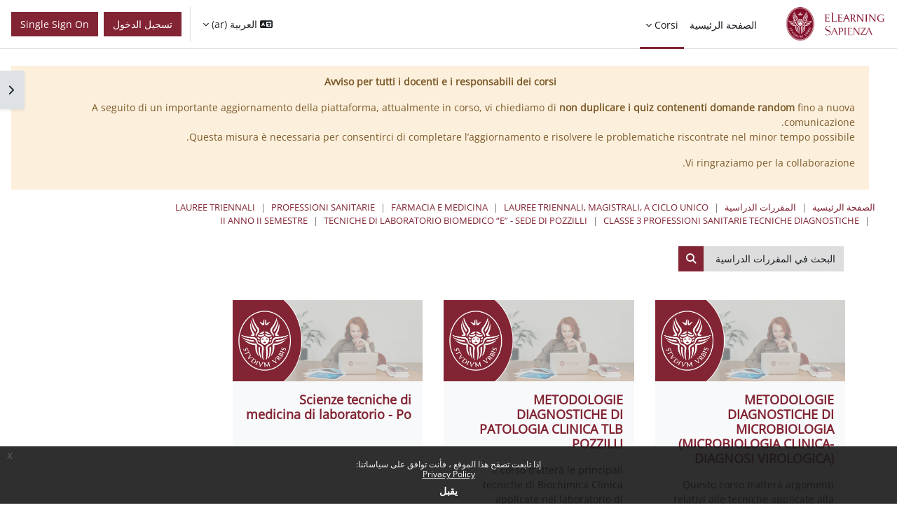

--- FILE ---
content_type: text/html; charset=utf-8
request_url: https://elearning.uniroma1.it/course/index.php?categoryid=537&lang=ar
body_size: 12546
content:
<!DOCTYPE html>

<html  dir="rtl" lang="ar" xml:lang="ar">
<head>


    <title>Moodle Sapienza: كل المقررات الدراسية | Moodle Sapienza</title>
    <link rel="icon" type="image/png" sizes="144x144" href="https://elearning.uniroma1.it/pluginfile.php/1/theme_continuum/allfavicon/1639385753/android-icon-144x144.png">
    <link rel="icon" type="image/png" sizes="192x192" href="https://elearning.uniroma1.it/pluginfile.php/1/theme_continuum/allfavicon/1639385753/android-icon-192x192.png">
    <link rel="icon" type="image/png" sizes="36x36" href="https://elearning.uniroma1.it/pluginfile.php/1/theme_continuum/allfavicon/1639385753/android-icon-36x36.png">
    <link rel="icon" type="image/png" sizes="48x48" href="https://elearning.uniroma1.it/pluginfile.php/1/theme_continuum/allfavicon/1639385753/android-icon-48x48.png">
    <link rel="icon" type="image/png" sizes="72x72" href="https://elearning.uniroma1.it/pluginfile.php/1/theme_continuum/allfavicon/1639385753/android-icon-72x72.png">
    <link rel="icon" type="image/png" sizes="96x96" href="https://elearning.uniroma1.it/pluginfile.php/1/theme_continuum/allfavicon/1639385753/android-icon-96x96.png">
    <link rel="apple-touch-icon"  href="https://elearning.uniroma1.it/pluginfile.php/1/theme_continuum/allfavicon/1639385754/apple-icon-114x114.png">
    <link rel="apple-touch-icon"  href="https://elearning.uniroma1.it/pluginfile.php/1/theme_continuum/allfavicon/1639385754/apple-icon-120x120.png">
    <link rel="apple-touch-icon"  href="https://elearning.uniroma1.it/pluginfile.php/1/theme_continuum/allfavicon/1639385754/apple-icon-144x144.png">
    <link rel="apple-touch-icon"  href="https://elearning.uniroma1.it/pluginfile.php/1/theme_continuum/allfavicon/1639385754/apple-icon-152x152.png">
    <link rel="apple-touch-icon"  href="https://elearning.uniroma1.it/pluginfile.php/1/theme_continuum/allfavicon/1639385754/apple-icon-180x180.png">
    <link rel="apple-touch-icon"  href="https://elearning.uniroma1.it/pluginfile.php/1/theme_continuum/allfavicon/1639385754/apple-icon-57x57.png">
    <link rel="apple-touch-icon"  href="https://elearning.uniroma1.it/pluginfile.php/1/theme_continuum/allfavicon/1639385754/apple-icon-60x60.png">
    <link rel="apple-touch-icon"  href="https://elearning.uniroma1.it/pluginfile.php/1/theme_continuum/allfavicon/1639385754/apple-icon-72x72.png">
    <link rel="apple-touch-icon"  href="https://elearning.uniroma1.it/pluginfile.php/1/theme_continuum/allfavicon/1639385754/apple-icon-76x76.png">
    <link rel="apple-touch-icon"  href="https://elearning.uniroma1.it/pluginfile.php/1/theme_continuum/allfavicon/1639385754/apple-icon-precomposed.png">
    <link rel="apple-touch-icon"  href="https://elearning.uniroma1.it/pluginfile.php/1/theme_continuum/allfavicon/1639385754/apple-icon.png">
    <link rel="shortcut icon" href="https://elearning.uniroma1.it/pluginfile.php/1/theme_continuum/allfavicon/1639385754/favicon.ico" />
    <meta name="msapplication-TileImage" content="https://elearning.uniroma1.it/pluginfile.php/1/theme_continuum/allfavicon/1639385754/ms-icon-144x144.png">
    <meta name="msapplication-TileImage" content="https://elearning.uniroma1.it/pluginfile.php/1/theme_continuum/allfavicon/1639385754/ms-icon-150x150.png">
    <meta name="msapplication-TileImage" content="https://elearning.uniroma1.it/pluginfile.php/1/theme_continuum/allfavicon/1639385754/ms-icon-310x310.png">
    <meta name="msapplication-TileImage" content="https://elearning.uniroma1.it/pluginfile.php/1/theme_continuum/allfavicon/1639385754/ms-icon-70x70.png">
    <meta name="msapplication-TileColor" content="#ffffff">
    <meta name="theme-color" content="#ffffff">
    <link rel="preconnect" href="https://fonts.gstatic.com">
     <style>
     </style>

    

    <meta http-equiv="Content-Type" content="text/html; charset=utf-8" />
<meta name="keywords" content="Moodle Sapienza: كل المقررات الدراسية | Moodle Sapienza" />
<link rel="stylesheet" type="text/css" href="https://elearning.uniroma1.it/theme/yui_combo.php?rollup/3.18.1/yui-moodlesimple-min.css" /><script id="firstthemesheet" type="text/css">/** Required in order to fix style inclusion problems in IE with YUI **/</script><link rel="stylesheet" type="text/css" href="https://elearning.uniroma1.it/theme/styles.php/continuum/1768317461_1768185627/all-rtl" />
<script>
//<![CDATA[
var M = {}; M.yui = {};
M.pageloadstarttime = new Date();
M.cfg = {"wwwroot":"https:\/\/elearning.uniroma1.it","apibase":"https:\/\/elearning.uniroma1.it\/r.php\/api","homeurl":{},"sesskey":"a0pByHw4it","sessiontimeout":"7200","sessiontimeoutwarning":1200,"themerev":"1768317461","slasharguments":1,"theme":"continuum","iconsystemmodule":"core\/icon_system_fontawesome","jsrev":"1768185177","admin":"admin","svgicons":true,"usertimezone":"\u0623\u0648\u0631\u0628\u0627 \/ \u0631\u0648\u0645\u0627","language":"ar","courseId":1,"courseContextId":2,"contextid":28340,"contextInstanceId":537,"langrev":1768878435,"templaterev":"1768185177","siteId":1,"userId":0};var yui1ConfigFn = function(me) {if(/-skin|reset|fonts|grids|base/.test(me.name)){me.type='css';me.path=me.path.replace(/\.js/,'.css');me.path=me.path.replace(/\/yui2-skin/,'/assets/skins/sam/yui2-skin')}};
var yui2ConfigFn = function(me) {var parts=me.name.replace(/^moodle-/,'').split('-'),component=parts.shift(),module=parts[0],min='-min';if(/-(skin|core)$/.test(me.name)){parts.pop();me.type='css';min=''}
if(module){var filename=parts.join('-');me.path=component+'/'+module+'/'+filename+min+'.'+me.type}else{me.path=component+'/'+component+'.'+me.type}};
YUI_config = {"debug":false,"base":"https:\/\/elearning.uniroma1.it\/lib\/yuilib\/3.18.1\/","comboBase":"https:\/\/elearning.uniroma1.it\/theme\/yui_combo.php?","combine":true,"filter":null,"insertBefore":"firstthemesheet","groups":{"yui2":{"base":"https:\/\/elearning.uniroma1.it\/lib\/yuilib\/2in3\/2.9.0\/build\/","comboBase":"https:\/\/elearning.uniroma1.it\/theme\/yui_combo.php?","combine":true,"ext":false,"root":"2in3\/2.9.0\/build\/","patterns":{"yui2-":{"group":"yui2","configFn":yui1ConfigFn}}},"moodle":{"name":"moodle","base":"https:\/\/elearning.uniroma1.it\/theme\/yui_combo.php?m\/1768185177\/","combine":true,"comboBase":"https:\/\/elearning.uniroma1.it\/theme\/yui_combo.php?","ext":false,"root":"m\/1768185177\/","patterns":{"moodle-":{"group":"moodle","configFn":yui2ConfigFn}},"filter":null,"modules":{"moodle-core-chooserdialogue":{"requires":["base","panel","moodle-core-notification"]},"moodle-core-actionmenu":{"requires":["base","event","node-event-simulate"]},"moodle-core-maintenancemodetimer":{"requires":["base","node"]},"moodle-core-dragdrop":{"requires":["base","node","io","dom","dd","event-key","event-focus","moodle-core-notification"]},"moodle-core-lockscroll":{"requires":["plugin","base-build"]},"moodle-core-event":{"requires":["event-custom"]},"moodle-core-handlebars":{"condition":{"trigger":"handlebars","when":"after"}},"moodle-core-blocks":{"requires":["base","node","io","dom","dd","dd-scroll","moodle-core-dragdrop","moodle-core-notification"]},"moodle-core-notification":{"requires":["moodle-core-notification-dialogue","moodle-core-notification-alert","moodle-core-notification-confirm","moodle-core-notification-exception","moodle-core-notification-ajaxexception"]},"moodle-core-notification-dialogue":{"requires":["base","node","panel","escape","event-key","dd-plugin","moodle-core-widget-focusafterclose","moodle-core-lockscroll"]},"moodle-core-notification-alert":{"requires":["moodle-core-notification-dialogue"]},"moodle-core-notification-confirm":{"requires":["moodle-core-notification-dialogue"]},"moodle-core-notification-exception":{"requires":["moodle-core-notification-dialogue"]},"moodle-core-notification-ajaxexception":{"requires":["moodle-core-notification-dialogue"]},"moodle-core_availability-form":{"requires":["base","node","event","event-delegate","panel","moodle-core-notification-dialogue","json"]},"moodle-course-util":{"requires":["node"],"use":["moodle-course-util-base"],"submodules":{"moodle-course-util-base":{},"moodle-course-util-section":{"requires":["node","moodle-course-util-base"]},"moodle-course-util-cm":{"requires":["node","moodle-course-util-base"]}}},"moodle-course-management":{"requires":["base","node","io-base","moodle-core-notification-exception","json-parse","dd-constrain","dd-proxy","dd-drop","dd-delegate","node-event-delegate"]},"moodle-course-dragdrop":{"requires":["base","node","io","dom","dd","dd-scroll","moodle-core-dragdrop","moodle-core-notification","moodle-course-coursebase","moodle-course-util"]},"moodle-course-categoryexpander":{"requires":["node","event-key"]},"moodle-form-shortforms":{"requires":["node","base","selector-css3","moodle-core-event"]},"moodle-form-dateselector":{"requires":["base","node","overlay","calendar"]},"moodle-question-chooser":{"requires":["moodle-core-chooserdialogue"]},"moodle-question-searchform":{"requires":["base","node"]},"moodle-availability_completion-form":{"requires":["base","node","event","moodle-core_availability-form"]},"moodle-availability_date-form":{"requires":["base","node","event","io","moodle-core_availability-form"]},"moodle-availability_grade-form":{"requires":["base","node","event","moodle-core_availability-form"]},"moodle-availability_group-form":{"requires":["base","node","event","moodle-core_availability-form"]},"moodle-availability_grouping-form":{"requires":["base","node","event","moodle-core_availability-form"]},"moodle-availability_profile-form":{"requires":["base","node","event","moodle-core_availability-form"]},"moodle-mod_assign-history":{"requires":["node","transition"]},"moodle-mod_attendance-groupfilter":{"requires":["base","node"]},"moodle-mod_quiz-util":{"requires":["node","moodle-core-actionmenu"],"use":["moodle-mod_quiz-util-base"],"submodules":{"moodle-mod_quiz-util-base":{},"moodle-mod_quiz-util-slot":{"requires":["node","moodle-mod_quiz-util-base"]},"moodle-mod_quiz-util-page":{"requires":["node","moodle-mod_quiz-util-base"]}}},"moodle-mod_quiz-questionchooser":{"requires":["moodle-core-chooserdialogue","moodle-mod_quiz-util","querystring-parse"]},"moodle-mod_quiz-autosave":{"requires":["base","node","event","event-valuechange","node-event-delegate","io-form","datatype-date-format"]},"moodle-mod_quiz-modform":{"requires":["base","node","event"]},"moodle-mod_quiz-dragdrop":{"requires":["base","node","io","dom","dd","dd-scroll","moodle-core-dragdrop","moodle-core-notification","moodle-mod_quiz-quizbase","moodle-mod_quiz-util-base","moodle-mod_quiz-util-page","moodle-mod_quiz-util-slot","moodle-course-util"]},"moodle-mod_quiz-toolboxes":{"requires":["base","node","event","event-key","io","moodle-mod_quiz-quizbase","moodle-mod_quiz-util-slot","moodle-core-notification-ajaxexception"]},"moodle-mod_quiz-quizbase":{"requires":["base","node"]},"moodle-message_airnotifier-toolboxes":{"requires":["base","node","io"]},"moodle-editor_atto-rangy":{"requires":[]},"moodle-editor_atto-editor":{"requires":["node","transition","io","overlay","escape","event","event-simulate","event-custom","node-event-html5","node-event-simulate","yui-throttle","moodle-core-notification-dialogue","moodle-editor_atto-rangy","handlebars","timers","querystring-stringify"]},"moodle-editor_atto-plugin":{"requires":["node","base","escape","event","event-outside","handlebars","event-custom","timers","moodle-editor_atto-menu"]},"moodle-editor_atto-menu":{"requires":["moodle-core-notification-dialogue","node","event","event-custom"]},"moodle-report_eventlist-eventfilter":{"requires":["base","event","node","node-event-delegate","datatable","autocomplete","autocomplete-filters"]},"moodle-report_loglive-fetchlogs":{"requires":["base","event","node","io","node-event-delegate"]},"moodle-gradereport_history-userselector":{"requires":["escape","event-delegate","event-key","handlebars","io-base","json-parse","moodle-core-notification-dialogue"]},"moodle-qbank_editquestion-chooser":{"requires":["moodle-core-chooserdialogue"]},"moodle-tool_lp-dragdrop-reorder":{"requires":["moodle-core-dragdrop"]},"moodle-assignfeedback_editpdf-editor":{"requires":["base","event","node","io","graphics","json","event-move","event-resize","transition","querystring-stringify-simple","moodle-core-notification-dialog","moodle-core-notification-alert","moodle-core-notification-warning","moodle-core-notification-exception","moodle-core-notification-ajaxexception"]},"moodle-atto_accessibilitychecker-button":{"requires":["color-base","moodle-editor_atto-plugin"]},"moodle-atto_accessibilityhelper-button":{"requires":["moodle-editor_atto-plugin"]},"moodle-atto_align-button":{"requires":["moodle-editor_atto-plugin"]},"moodle-atto_bold-button":{"requires":["moodle-editor_atto-plugin"]},"moodle-atto_charmap-button":{"requires":["moodle-editor_atto-plugin"]},"moodle-atto_clear-button":{"requires":["moodle-editor_atto-plugin"]},"moodle-atto_collapse-button":{"requires":["moodle-editor_atto-plugin"]},"moodle-atto_emojipicker-button":{"requires":["moodle-editor_atto-plugin"]},"moodle-atto_emoticon-button":{"requires":["moodle-editor_atto-plugin"]},"moodle-atto_equation-button":{"requires":["moodle-editor_atto-plugin","moodle-core-event","io","event-valuechange","tabview","array-extras"]},"moodle-atto_h5p-button":{"requires":["moodle-editor_atto-plugin"]},"moodle-atto_html-codemirror":{"requires":["moodle-atto_html-codemirror-skin"]},"moodle-atto_html-beautify":{},"moodle-atto_html-button":{"requires":["promise","moodle-editor_atto-plugin","moodle-atto_html-beautify","moodle-atto_html-codemirror","event-valuechange"]},"moodle-atto_image-button":{"requires":["moodle-editor_atto-plugin"]},"moodle-atto_indent-button":{"requires":["moodle-editor_atto-plugin"]},"moodle-atto_italic-button":{"requires":["moodle-editor_atto-plugin"]},"moodle-atto_link-button":{"requires":["moodle-editor_atto-plugin"]},"moodle-atto_managefiles-usedfiles":{"requires":["node","escape"]},"moodle-atto_managefiles-button":{"requires":["moodle-editor_atto-plugin"]},"moodle-atto_media-button":{"requires":["moodle-editor_atto-plugin","moodle-form-shortforms"]},"moodle-atto_noautolink-button":{"requires":["moodle-editor_atto-plugin"]},"moodle-atto_orderedlist-button":{"requires":["moodle-editor_atto-plugin"]},"moodle-atto_recordrtc-button":{"requires":["moodle-editor_atto-plugin","moodle-atto_recordrtc-recording"]},"moodle-atto_recordrtc-recording":{"requires":["moodle-atto_recordrtc-button"]},"moodle-atto_rtl-button":{"requires":["moodle-editor_atto-plugin"]},"moodle-atto_strike-button":{"requires":["moodle-editor_atto-plugin"]},"moodle-atto_subscript-button":{"requires":["moodle-editor_atto-plugin"]},"moodle-atto_superscript-button":{"requires":["moodle-editor_atto-plugin"]},"moodle-atto_table-button":{"requires":["moodle-editor_atto-plugin","moodle-editor_atto-menu","event","event-valuechange"]},"moodle-atto_title-button":{"requires":["moodle-editor_atto-plugin"]},"moodle-atto_underline-button":{"requires":["moodle-editor_atto-plugin"]},"moodle-atto_undo-button":{"requires":["moodle-editor_atto-plugin"]},"moodle-atto_unorderedlist-button":{"requires":["moodle-editor_atto-plugin"]}}},"gallery":{"name":"gallery","base":"https:\/\/elearning.uniroma1.it\/lib\/yuilib\/gallery\/","combine":true,"comboBase":"https:\/\/elearning.uniroma1.it\/theme\/yui_combo.php?","ext":false,"root":"gallery\/1768185177\/","patterns":{"gallery-":{"group":"gallery"}}}},"modules":{"core_filepicker":{"name":"core_filepicker","fullpath":"https:\/\/elearning.uniroma1.it\/lib\/javascript.php\/1768185177\/repository\/filepicker.js","requires":["base","node","node-event-simulate","json","async-queue","io-base","io-upload-iframe","io-form","yui2-treeview","panel","cookie","datatable","datatable-sort","resize-plugin","dd-plugin","escape","moodle-core_filepicker","moodle-core-notification-dialogue"]},"core_comment":{"name":"core_comment","fullpath":"https:\/\/elearning.uniroma1.it\/lib\/javascript.php\/1768185177\/comment\/comment.js","requires":["base","io-base","node","json","yui2-animation","overlay","escape"]}},"logInclude":[],"logExclude":[],"logLevel":null};
M.yui.loader = {modules: {}};

//]]>
</script>
<meta name="robots" content="index,follow"/>

 <style>
.eupopup-container a {
    color: #FFF !important;
}
footer a {
    color: #FFF !important;
}
.policy_buttons .btn-primary, .policy_buttons .btn-primary:hover, .policy_buttons input[type="submit"]:hover{
    color: #FFF !important;
}

#istruzioni_login_homepage{display:none;}
body.notloggedin div#istruzioni_login_homepage{display:block;}

a.blue_link{color: rgb(125, 159, 211)!important;}

</style>
    <script>
    (function() {
        if (!('serviceWorker' in navigator)) {
            return;
        }
        var root = (window.M && M.cfg && M.cfg.wwwroot) || window.location.origin || '';
        var scope = root.endsWith('/') ? root : root + '/';
        navigator.serviceWorker.getRegistrations().then(function(registrations) {
            registrations.forEach(function(reg) {
                if (!reg.scope || reg.scope.indexOf(scope) === 0) {
                    reg.unregister();
                }
            });
        }).catch(function() {
            if (navigator.serviceWorker.getRegistration) {
                navigator.serviceWorker.getRegistration().then(function(reg) {
                    if (reg && reg.unregister) {
                        reg.unregister();
                    }
                }).catch(function() {});
            }
        });
        if (window.caches && typeof window.caches.keys === 'function') {
            window.caches.keys().then(function(keys) {
                keys.filter(function(name) {
                    return name === 'continuum-pwa' || name.indexOf('app_') === 0;
                }).forEach(function(name) {
                    window.caches.delete(name).catch(function() {});
                });
            }).catch(function() {});
        }
    })();
    </script>
    <meta name="viewport" content="width=device-width, initial-scale=1.0">
</head>

<body  id="page-course-index-category" class="format-site limitedwidth  path-course path-course-index chrome dir-rtl lang-ar yui-skin-sam yui3-skin-sam elearning-uniroma1-it pagelayout-coursecategory course-1 context-28340 category-537 category-533 category-348 category-55 category-54 category-5 category-823 notloggedin theme uses-drawers continuum advancedcontinuum continuum_guest  childcategry themeskin-m40 role_no guest  ontopslide ">
<div class="toast-wrapper mx-auto py-0 fixed-top" role="status" aria-live="polite"></div>
<div id="page-wrapper" class="d-print-block">

    <div>
    <a class="sr-only sr-only-focusable" href="#maincontent">تخطى إلى المحتوى الرئيسي</a>
</div><script src="https://elearning.uniroma1.it/lib/javascript.php/1768185177/lib/polyfills/polyfill.js"></script>
<script src="https://elearning.uniroma1.it/theme/yui_combo.php?rollup/3.18.1/yui-moodlesimple-min.js"></script><script src="https://elearning.uniroma1.it/lib/javascript.php/1768185177/lib/javascript-static.js"></script>
<script>
//<![CDATA[
document.body.className += ' jsenabled';
//]]>
</script>

<div class="eupopup eupopup-container eupopup-container-block eupopup-container-bottom eupopup-block eupopup-style-compact" role="dialog" aria-label="السياسات">
    </div>
    <div class="eupopup-markup d-none">
        <div class="eupopup-head"></div>
        <div class="eupopup-body">
            إذا تابعت تصفح هذا الموقع ، فأنت توافق على سياساتنا:
            <ul>
                    <li>
                        <a href="https://elearning.uniroma1.it/admin/tool/policy/view.php?versionid=4&amp;returnurl=https%3A%2F%2Felearning.uniroma1.it%2Fcourse%2Findex.php%3Fcategoryid%3D537" data-action="view-guest" data-versionid="4" data-behalfid="1">
                            Privacy Policy
                        </a>
                    </li>
            </ul>
        </div>
        <div class="eupopup-buttons">
            <a href="#" class="eupopup-button eupopup-button_1">يقبل</a>
        </div>
        <div class="clearfix"></div>
        <a href="#" class="eupopup-closebutton">x</a>
    </div>

        


    <div id="mttopheader" class="bg-white text-dark">
    <nav class="navbar  bg-white text-dark  fixed-top navbar-light bg-white navbar-expand" aria-label="التنقل في الموقع">
    
        <button class="navbar-toggler aabtn d-block d-md-none p-1 m-1 border-0" data-toggler="drawers" data-action="toggle" data-target="theme_boost-drawers-primary">
            <span class="fa fa-bars fa-2x"></span>
            <span class="sr-only">واجهة جانبية</span>
        </button>
    
            <a href="https://elearning.uniroma1.it" class="navbar-brand aabtnhas-logo">
    
                    
                    <span class="logo mobilelogo   d-inline d-sm-none ">
                        <img class="mainlogosize" width=" 303 " height=" 99 " src=" https://elearning.uniroma1.it/pluginfile.php/1/theme_continuum/mobilelogo/1639385645/ML_sinistra_202EC.jpg " alt="Moodle Sapienza">
                    </span>
    
                    <span class="logo   d-none d-sm-block  ">
    
    
                        <img class="mainlogosize" width="2720" height="1130" src="https://elearning.uniroma1.it/pluginfile.php/1/core_admin/logocompact/0/1749022930/logo%20Sapienza%20ELEARNING%20dal%20settore%20comunicazione2_.png" alt="Moodle Sapienza">
    
    
                    </span>
                <h1 class="d-none" aria-hidden="true">Moodle Sapienza</h1>
            </a>
    
        <ul class="navbar-nav d-none d-md-flex mr-3 tenantswitch">
            
        </ul>
        
            <div class="primary-navigation">
                <nav class="moremenu navigation">
                    <ul id="moremenu-6970ad0e2e994-navbar-nav" role="menubar" class="nav more-nav navbar-nav">
                                <li data-key="home" class="nav-item" role="none" data-forceintomoremenu="false">
                                            <a role="menuitem" class="nav-link  "
                                                href="https://elearning.uniroma1.it/"
                                                
                                                
                                                data-disableactive="true"
                                                tabindex="-1"
                                            >
                                                الصفحة الرئيسية
                                            </a>
                                </li>
                                <li class="dropdown nav-item" role="none" data-forceintomoremenu="false">
                                    <a class="dropdown-toggle nav-link active " id="drop-down-6970ad0e2e78b" role="menuitem" data-toggle="dropdown"
                                        aria-haspopup="true" aria-expanded="false" href="#" aria-controls="drop-down-menu-6970ad0e2e78b"
                                        
                                        aria-current="true"
                                        
                                    >
                                        Corsi
                                    </a>
                                    <div class="dropdown-menu" role="menu" id="drop-down-menu-6970ad0e2e78b" aria-labelledby="drop-down-6970ad0e2e78b">
                                                    <a class="dropdown-item" role="menuitem" href="https://elearning.uniroma1.it/my/"  data-disableactive="true" tabindex="-1"
                                                        
                                                    >
                                                        I miei corsi
                                                    </a>
                                                <div class="dropdown-divider"></div>
                                                    <a class="dropdown-item" role="menuitem" href="https://elearning.uniroma1.it/course/index.php" aria-current="true" data-disableactive="true" tabindex="-1"
                                                        
                                                    >
                                                        Categorie Corsi
                                                    </a>
                                                <div class="dropdown-divider"></div>
                                                    <a class="dropdown-item" role="menuitem" href="https://elearning.uniroma1.it/course/search.php"  data-disableactive="true" tabindex="-1"
                                                        
                                                    >
                                                        Cerca
                                                    </a>
                                                <div class="dropdown-divider"></div>
                                                    <a class="dropdown-item" role="menuitem" href="https://sway.office.com/hzaBpN8gbAn82yoX?ref=Link"  data-disableactive="true" tabindex="-1"
                                                        
                                                    >
                                                        Informazioni utili
                                                    </a>
                                    </div>
                                </li>
                        <li role="none" class="nav-item dropdown dropdownmoremenu d-none" data-region="morebutton">
                            <a class="dropdown-toggle nav-link " href="#" id="moremenu-dropdown-6970ad0e2e994" role="menuitem" data-toggle="dropdown" aria-haspopup="true" aria-expanded="false" tabindex="-1">
                                المزيد
                            </a>
                            <ul class="dropdown-menu dropdown-menu-left" data-region="moredropdown" aria-labelledby="moremenu-dropdown-6970ad0e2e994" role="menu">
                            </ul>
                        </li>
                    </ul>
                </nav>
            </div>
    
        <ul class="navbar-nav d-none d-md-flex my-1 px-1">
            <!-- page_heading_menu -->
            
        </ul>
    
        <div id="usernavigation" class="navbar-nav ml-auto">
                <div class="langmenu">
                    <div class="dropdown show">
                        <a href="#" role="button" id="lang-menu-toggle" data-toggle="dropdown" aria-label="اللغة" aria-haspopup="true" aria-controls="lang-action-menu" class="btn dropdown-toggle">
                            <i class="icon fa fa-language fa-fw me-1" aria-hidden="true"></i>
                            <span class="langbutton">
                                العربية ‎(ar)‎
                            </span>
                            <b class="caret"></b>
                        </a>
                        <div role="menu" aria-labelledby="lang-menu-toggle" id="lang-action-menu" class="dropdown-menu dropdown-menu-right">
                                    <a href="https://elearning.uniroma1.it/course/index.php?categoryid=537&amp;lang=de" class="dropdown-item ps-5" role="menuitem" 
                                            lang="de" >
                                        Deutsch ‎(de)‎
                                    </a>
                                    <a href="https://elearning.uniroma1.it/course/index.php?categoryid=537&amp;lang=en" class="dropdown-item ps-5" role="menuitem" 
                                            lang="en" >
                                        English ‎(en)‎
                                    </a>
                                    <a href="https://elearning.uniroma1.it/course/index.php?categoryid=537&amp;lang=es" class="dropdown-item ps-5" role="menuitem" 
                                            lang="es" >
                                        Español - Internacional ‎(es)‎
                                    </a>
                                    <a href="https://elearning.uniroma1.it/course/index.php?categoryid=537&amp;lang=it" class="dropdown-item ps-5" role="menuitem" 
                                            lang="it" >
                                        Italiano ‎(it)‎
                                    </a>
                                    <a href="#" class="dropdown-item ps-5" role="menuitem" aria-current="true"
                                            >
                                        العربية ‎(ar)‎
                                    </a>
                        </div>
                    </div>
                </div>
                <div class="divider border-left h-75 align-self-center mx-1"></div>
            
            
    
    
            
    
    
            <div class="d-flex align-items-stretch usermenu-container" data-region="usermenu">
                    <div class="usermenu">
                            <span class="login ps-2">
                                    <a class="btn btn-primary" href="https://elearning.uniroma1.it/login/index.php">تسجيل الدخول</a>
                            </span>
                    </div>
            </div>
            
              <div class="d-flex align-items-stretch usermenu-container loginmtsalm" data-region="usermenu"><div class="usermenu">
                            <span class="login ps-2">
                                   <a class="btn btn-primary" href="/auth/mtsaml/">Single Sign On</a>
                            </span>
                    </div></div>
            
            
        </div>
    </nav>
    </div>

<div  class="drawer drawer-left drawer-primary d-print-none not-initialized" data-region="fixed-drawer" id="theme_boost-drawers-primary" data-preference="" data-state="show-drawer-primary" data-forceopen="0" data-close-on-resize="1">
    <div class="drawerheader">
        <button
            class="btn drawertoggle icon-no-margin hidden"
            data-toggler="drawers"
            data-action="closedrawer"
            data-target="theme_boost-drawers-primary"
            data-toggle="tooltip"
            data-placement="right"
            title="إغلاق الدُرج"
        >
            <i class="icon fa fa-xmark fa-fw " aria-hidden="true" ></i>
        </button>
                <a
            href="https://elearning.uniroma1.it/"
            title="Moodle Sapienza"
            data-region="site-home-link"
            class="aabtn text-reset d-flex align-items-center py-1 h-100"
        >
                <img src="https://elearning.uniroma1.it/pluginfile.php/1/core_admin/logocompact/300x300/1768317461/logo%20Sapienza%20ELEARNING%20dal%20settore%20comunicazione2_.png" class="logo py-1 h-100" alt="Moodle Sapienza">
        </a>

        <div class="drawerheadercontent hidden">
            
        </div>
    </div>
    <div class="drawercontent drag-container" data-usertour="scroller">
                <div class="list-group">
                <a href="https://elearning.uniroma1.it/" class="list-group-item list-group-item-action  " >
                    الصفحة الرئيسية
                </a>
                <a id="drop-down-1" href="#" class="list-group-item list-group-item-action icons-collapse-expand d-flex" data-toggle="collapse" data-target="#drop-down-menu-1" aria-expanded="true" aria-controls="drop-down-menu-1">
                    Corsi
                    <span class="ms-auto expanded-icon icon-no-margin mx-2">
                        <i class="icon fa fa-chevron-down fa-fw " aria-hidden="true" ></i>
                        <span class="sr-only">
                            طي
                        </span>
                    </span>
                    <span class="ms-auto collapsed-icon icon-no-margin mx-2">
                        <i class="icon fa fa-chevron-right fa-fw " aria-hidden="true" ></i>
                        <span class="sr-only">
                            توسيع
                        </span>
                    </span>
                </a>
                <div class="collapse show list-group-item p-0 border-0" role="menu" id="drop-down-menu-1" aria-labelledby="drop-down-1">
                             <a href="https://elearning.uniroma1.it/my/" class="ps-5 bg-light list-group-item list-group-item-action">I miei corsi</a>
                             <a href="https://elearning.uniroma1.it/course/index.php" class="ps-5 active list-group-item list-group-item-action">Categorie Corsi</a>
                             <a href="https://elearning.uniroma1.it/course/search.php" class="ps-5 bg-light list-group-item list-group-item-action">Cerca</a>
                             <a href="https://sway.office.com/hzaBpN8gbAn82yoX?ref=Link" class="ps-5 bg-light list-group-item list-group-item-action">Informazioni utili</a>
                </div>
        </div>

    </div>
</div>
        <div  class="drawer drawer-right d-print-none not-initialized" data-region="fixed-drawer" id="theme_boost-drawers-blocks" data-preference="drawer-open-block" data-state="show-drawer-right" data-forceopen="" data-close-on-resize="1">
    <div class="drawerheader">
        <button
            class="btn drawertoggle icon-no-margin hidden"
            data-toggler="drawers"
            data-action="closedrawer"
            data-target="theme_boost-drawers-blocks"
            data-toggle="tooltip"
            data-placement="left"
            title="إغلاق دُرج الكتلة"
        >
            <i class="icon fa fa-xmark fa-fw " aria-hidden="true" ></i>
        </button>
        
        <div class="drawerheadercontent hidden">
            
        </div>
    </div>
    <div class="drawercontent drag-container" data-usertour="scroller">
                        <section class="d-print-none" aria-label="الكتل">
                    
                    <aside id="block-region-side-pre" class="block-region" data-blockregion="side-pre" data-droptarget="1" aria-labelledby="side-pre-block-region-heading"><h2 class="sr-only" id="side-pre-block-region-heading">الكتل</h2><a href="#sb-1" class="sr-only sr-only-focusable">تجاوز Informazione sull'utilizzo dei materiali didattici</a>

<section id="inst303067"
     class=" block_html block  card mb-3"
     role="region"
     data-block="html"
     data-instance-id="303067"
          aria-labelledby="instance-303067-header"
     >

    <div class="card-body p-3">

            <h3 id="instance-303067-header" class="h5 card-title d-inline">Informazione sull'utilizzo dei materiali didattici</h3>


        <div class="card-text content mt-3">
            <div class="no-overflow"><p style="text-align: left; font-size: 12px;">
    Tutti i diritti relativi ai materiali didattici e ai contenuti presenti in piattaforma sono riservati a Sapienza e ai suoi autori.<br>
    È consentito l'uso personale dello stesso da parte degli studenti e del personale Sapienza ai fini di formazione o studio.<br>
    Ne è vietata nel modo più assoluto la diffusione, duplicazione, cessione, trasmissione, distribuzione a terzi o al pubblico pena le sanzioni applicabili per legge.
</p></div>
            <div class="footer"></div>
            
        </div>

    </div>

</section>

  <span id="sb-1"></span><a href="#sb-2" class="sr-only sr-only-focusable">تجاوز SUPPORTO</a>

<section id="inst303068"
     class=" block_html block  card mb-3"
     role="region"
     data-block="html"
     data-instance-id="303068"
          aria-labelledby="instance-303068-header"
     >

    <div class="card-body p-3">

            <h3 id="instance-303068-header" class="h5 card-title d-inline">SUPPORTO</h3>


        <div class="card-text content mt-3">
            <div class="no-overflow"><p style="text-align: left; font-size: 12px;">Per essere supportati nella manutenzione dei corsi e per qualsiasi chiarimento sul funzionamento di Moodle i docenti possono inviare una mail a: <a href="mailto:supportoelearning@uniroma1.it" target="_blank" rel="noopener">supportoelearningsapienza@<wbr>uniroma1.it</a></p>
<p><a href="https://elearning.uniroma1.it/mod/page/view.php?id=78910">Documentazione Moodle</a></p></div>
            <div class="footer"></div>
            
        </div>

    </div>

</section>

  <span id="sb-2"></span></aside>
                </section>

    </div>
</div>
    <div id="page" data-region="mainpage" data-usertour="scroller" class="drawers   drag-container">
        <div id="topofscroll" class="main-inner">
            
            <div class="ml-4 mt-4 mr-0 mb-0" id="mtmesagealt"><div class="container-fluid"><div class="row"><div class="alert alert-warning w-100 mb-0" role="alert"><div>
<p style="text-align:center;"><strong>Avviso per tutti i docenti e i responsabili dei corsi</strong></p>
<p>A seguito di un importante aggiornamento della piattaforma, attualmente in corso, vi chiediamo di <strong>non duplicare i quiz contenenti domande random</strong> fino a nuova comunicazione.<br />Questa misura è necessaria per consentirci di completare l’aggiornamento e risolvere le problematiche riscontrate nel minor tempo possibile.</p>
<p>Vi ringraziamo per la collaborazione.</p>
</div></div></div></div></div>
            <div class="drawer-toggles d-flex">
                    <div class="drawer-toggler drawer-right-toggle ml-auto d-print-none">
                        <button
                            class="btn icon-no-margin"
                            data-toggler="drawers"
                            data-action="toggle"
                            data-target="theme_boost-drawers-blocks"
                            data-toggle="tooltip"
                            data-placement="right"
                            title="فتح دُرج الكتلة"
                        >
                            <span class="sr-only">فتح دُرج الكتلة</span>
                            <span class="dir-rtl-hide"><i class="icon fa fa-chevron-left fa-fw " aria-hidden="true" ></i></span>
                            <span class="dir-ltr-hide"><i class="icon fa fa-chevron-right fa-fw " aria-hidden="true" ></i></span>
                        </button>
                    </div>
            </div>
            <header id="page-header" class="row header-maxwidth d-print-none pxtop-0">
    <div class="col-12 pt-3  pb-3 px-0">
        <div class=" ">
            <div class=" ">

                <div class="d-flex flex-wrap px-0 cont-navbar-container">
                      <div id="page-navbar">
                          <nav aria-label="مسار التنقل">
    <ol class="breadcrumb">
                <li class="breadcrumb-item">
                    <a href="https://elearning.uniroma1.it/"
                        
                        
                        
                    >
                        الصفحة الرئيسية
                    </a>
                </li>
        
                <li class="breadcrumb-item">
                    <a href="https://elearning.uniroma1.it/course/index.php"
                        
                        
                        
                    >
                        المقررات الدراسية
                    </a>
                </li>
        
                <li class="breadcrumb-item">
                    <a href="https://elearning.uniroma1.it/course/index.php?categoryid=823"
                        
                        
                        
                    >
                        Lauree triennali, magistrali, a ciclo unico
                    </a>
                </li>
        
                <li class="breadcrumb-item">
                    <a href="https://elearning.uniroma1.it/course/index.php?categoryid=5"
                        
                        
                        
                    >
                        Farmacia e Medicina
                    </a>
                </li>
        
                <li class="breadcrumb-item">
                    <a href="https://elearning.uniroma1.it/course/index.php?categoryid=54"
                        
                        
                        
                    >
                        Professioni Sanitarie
                    </a>
                </li>
        
                <li class="breadcrumb-item">
                    <a href="https://elearning.uniroma1.it/course/index.php?categoryid=55"
                        
                        
                        
                    >
                        Lauree Triennali
                    </a>
                </li>
        
                <li class="breadcrumb-item">
                    <a href="https://elearning.uniroma1.it/course/index.php?categoryid=348"
                        
                        
                        
                    >
                        Classe 3 Professioni Sanitarie Tecniche Diagnostiche
                    </a>
                </li>
        
                <li class="breadcrumb-item">
                    <a href="https://elearning.uniroma1.it/course/index.php?categoryid=533"
                        
                        
                        
                    >
                        Tecniche di Laboratorio Biomedico “E” - Sede di Pozzilli
                    </a>
                </li>
        
                <li class="breadcrumb-item">
                    <a href="https://elearning.uniroma1.it/course/index.php?categoryid=537"
                        aria-current="page"
                        
                        
                    >
                        II Anno II Semestre
                    </a>
                </li>
        </ol>
</nav>
                      </div>

                    <div class="ml-auto d-flex">
                        
                    </div>
                    <div id="course-header">
                        
                    </div>

                    <div class="header-actions-container flex-shrink-0" data-region="header-actions-container">
                    </div>
                </div>
            </div>
        </div>
    </div>
</header>
            <div id="page-content" class="pb-3 d-print-block">
                <div id="region-main-box">
                    <section id="region-main" aria-label="المحتوى">

                        <span class="notifications" id="user-notifications"></span>
                        <div role="main"><span id="maincontent"></span><span></span><div class="container-fluid tertiary-navigation px-5" id="action_bar">
    <div class="row">

            <div class="navitem">
                <div class="simplesearchform ">
                    <form autocomplete="off" action="https://elearning.uniroma1.it/course/search.php" method="get" accept-charset="utf-8" class="mform d-flex flex-wrap align-items-center simplesearchform">
                    <div class="input-group">
                        <label for="searchinput-6970ad0e156776970ad0e149453">
                            <span class="sr-only">البحث في المقررات الدراسية</span>
                        </label>
                        <input type="text"
                           id="searchinput-6970ad0e156776970ad0e149453"
                           class="form-control"
                           placeholder="البحث في المقررات الدراسية"
                           aria-label="البحث في المقررات الدراسية"
                           name="search"
                           data-region="input"
                           autocomplete="off"
                           value=""
                        >
                        <div class="input-group-append">
                            <button type="submit"
                                class="btn  btn-primary search-icon"
                                
                            >
                                <i class="icon fa fa-magnifying-glass fa-fw " aria-hidden="true" ></i>
                                <span class="sr-only">البحث في المقررات الدراسية</span>
                            </button>
                        </div>
                
                    </div>
                    </form>
                </div>            </div>
    </div>
</div><div class="mtcontainersearch container-fluid d-flex mb-3"></div><div class="container-fluid"><div class="course_category_tree clearfix "><div class="content container-fluid"><div class="courses row category-browse row category-browse-537"><div class="col-xs-12 col-sm-6 col-md-6 col-lg-3 mb-3 odd first" data-courseid="10991" data-type="1"><div class="borderbox"><div class="info"><a href="https://elearning.uniroma1.it/course/view.php?id=10991"><div class="embed-responsive embed-responsive-21by9" title="METODOLOGIE DIAGNOSTICHE DI MICROBIOLOGIA (MICROBIOLOGIA CLINICA-DIAGNOSI VIROLOGICA)"><img alt="METODOLOGIE DIAGNOSTICHE DI MICROBIOLOGIA (MICROBIOLOGIA CLINICA-DIAGNOSI VIROLOGICA)" class="img-fluid embed-responsive-item imgradius" src="https://elearning.uniroma1.it/pluginfile.php/1/theme_continuum/courseplaceholder/1705999226/placeholder%20corso.jpg"></div></a><h5 class="coursename"><a class="aalink" href="https://elearning.uniroma1.it/course/view.php?id=10991">METODOLOGIE DIAGNOSTICHE DI MICROBIOLOGIA (MICROBIOLOGIA CLINICA-DIAGNOSI VIROLOGICA)</a></h5><div class="content"></div></div><div class="content"><div class="continuumsummary mb-2">Questo corso tratterà argomenti relativi alle tecniche applicate alla diagnosi di infezione da parte di differenti microrganismi patogeni.<br></div><div class="continuumcustomfield mb-2"></div><a class=" btn btn-outline-primary mtmoreinfo venobox" data-maxwidth="1024px" data-courseid="10991" title="METODOLOGIE DIAGNOSTICHE DI MICROBIOLOGIA (MICROBIOLOGIA CLINICA-DIAGNOSI VIROLOGICA)" data-vbtype="iframe" href="https://elearning.uniroma1.it/theme/continuum/infocourse.php?course=10991&amp;popup=1">More Info</a></div></div></div><div class="col-xs-12 col-sm-6 col-md-6 col-lg-3 mb-3 even" data-courseid="11144" data-type="1"><div class="borderbox"><div class="info"><a href="https://elearning.uniroma1.it/course/view.php?id=11144"><div class="embed-responsive embed-responsive-21by9" title="METODOLOGIE DIAGNOSTICHE DI PATOLOGIA CLINICA TLB POZZILLI"><img alt="METODOLOGIE DIAGNOSTICHE DI PATOLOGIA CLINICA TLB POZZILLI" class="img-fluid embed-responsive-item imgradius" src="https://elearning.uniroma1.it/pluginfile.php/1/theme_continuum/courseplaceholder/1705999226/placeholder%20corso.jpg"></div></a><h5 class="coursename"><a class="aalink" href="https://elearning.uniroma1.it/course/view.php?id=11144">METODOLOGIE DIAGNOSTICHE DI PATOLOGIA CLINICA TLB POZZILLI</a></h5><div class="content"></div></div><div class="content"><div class="continuumsummary mb-2">Il corso tratterà le principali tecniche di Biochimica Clinica applicate nel laboratorio di diagnostica, la Patologia Clinica dei principali sistemi e apparati e le relative  Metodologie di Laboratorio diagnostiche<br></div><div class="continuumcustomfield mb-2"></div><a class=" btn btn-outline-primary mtmoreinfo venobox" data-maxwidth="1024px" data-courseid="11144" title="METODOLOGIE DIAGNOSTICHE DI PATOLOGIA CLINICA TLB POZZILLI" data-vbtype="iframe" href="https://elearning.uniroma1.it/theme/continuum/infocourse.php?course=11144&amp;popup=1">More Info</a></div></div></div><div class="col-xs-12 col-sm-6 col-md-6 col-lg-3 mb-3 odd last" data-courseid="11479" data-type="1"><div class="borderbox"><div class="info"><a href="https://elearning.uniroma1.it/course/view.php?id=11479"><div class="embed-responsive embed-responsive-21by9" title="Scienze tecniche di medicina di laboratorio - Po"><img alt="Scienze tecniche di medicina di laboratorio - Po" class="img-fluid embed-responsive-item imgradius" src="https://elearning.uniroma1.it/pluginfile.php/1/theme_continuum/courseplaceholder/1705999226/placeholder%20corso.jpg"></div></a><h5 class="coursename"><a class="aalink" href="https://elearning.uniroma1.it/course/view.php?id=11479">Scienze tecniche di medicina di laboratorio - Po</a></h5><div class="content"></div></div><div class="content"><div class="continuumsummary mb-2"><br></div><div class="continuumcustomfield mb-2"></div></div></div></div></div></div></div></div><div class="buttons"></div></div>
                        
                        

                    </section>
                </div>
            </div>
        </div>
    </div>
        
    
</div>


        
        <footer id="page-footer" class="footer-popover bg-white mt-3">
            <div data-region="footer-container-popover">
                <button class="btn btn-icon bg-secondary icon-no-margin btn-footer-popover" data-action="footer-popover" aria-label="إظهار تذييل الصفحة">
                    <i class="icon fa fa-question fa-fw fa-flip-horizontal" aria-hidden="true" ></i>
                </button>
            </div>
            <div class="footer-content-popover container" data-region="footer-content-popover">
         
                <div class="footer-section p-3 border-bottom">
                    <div class="logininfo">
                        <div class="logininfo">لم يتم دخولك. (<a href="https://elearning.uniroma1.it/login/index.php">تسجيل الدخول</a>)</div>
                    </div>
                    <div class="policiesfooter"><a href="https://elearning.uniroma1.it/admin/tool/policy/viewall.php?returnurl=https%3A%2F%2Felearning.uniroma1.it%2Fcourse%2Findex.php%3Fcategoryid%3D537">السياسات</a></div><div><a class="mobilelink" href="https://download.moodle.org/mobile?version=2024100708.03&amp;lang=ar&amp;iosappid=633359593&amp;androidappid=com.moodle.moodlemobile&amp;siteurl=https%3A%2F%2Felearning.uniroma1.it">احصل على تطبيق الجوّال</a></div>
                    
<script>
function focusIdmLoginLink(){
 if (!YUI.Env.windowLoaded || YUI.Env._loaderQueue.running)
  return setTimeout(focusIdmLoginLink,50);
 var lli=document.getElementById("link_login_idm");
 lli.focus();
 if (lli.scrollIntoViewIfNeeded)
  lli.scrollIntoViewIfNeeded();
 else window.scrollTo(0,0);
 console.log("scrolled "+YUI.Env._loaderQueue.running);
}
if (document.getElementById("link_login_idm")){
  setTimeout(focusIdmLoginLink,100);
}
</script><script>
//<![CDATA[
var require = {
    baseUrl : 'https://elearning.uniroma1.it/lib/requirejs.php/1768185177/',
    // We only support AMD modules with an explicit define() statement.
    enforceDefine: true,
    skipDataMain: true,
    waitSeconds : 0,

    paths: {
        jquery: 'https://elearning.uniroma1.it/lib/javascript.php/1768185177/lib/jquery/jquery-3.7.1.min',
        jqueryui: 'https://elearning.uniroma1.it/lib/javascript.php/1768185177/lib/jquery/ui-1.13.2/jquery-ui.min',
        jqueryprivate: 'https://elearning.uniroma1.it/lib/javascript.php/1768185177/lib/requirejs/jquery-private'
    },

    // Custom jquery config map.
    map: {
      // '*' means all modules will get 'jqueryprivate'
      // for their 'jquery' dependency.
      '*': { jquery: 'jqueryprivate' },

      // 'jquery-private' wants the real jQuery module
      // though. If this line was not here, there would
      // be an unresolvable cyclic dependency.
      jqueryprivate: { jquery: 'jquery' }
    }
};

//]]>
</script>
<script src="https://elearning.uniroma1.it/lib/javascript.php/1768185177/lib/requirejs/require.min.js"></script>
<script>
//<![CDATA[
M.util.js_pending("core/first");
require(['core/first'], function() {
require(['core/prefetch'])
;
M.util.js_pending('filter_mathjaxloader/loader'); require(['filter_mathjaxloader/loader'], function(amd) {amd.configure({"mathjaxconfig":"MathJax.Hub.Config({\r\n    config: [\"Accessible.js\", \"Safe.js\"],\r\n    errorSettings: { message: [\"!\"] },\r\n    skipStartupTypeset: true,\r\n    messageStyle: \"none\"\r\n});\r\n","lang":"ar"}); M.util.js_complete('filter_mathjaxloader/loader');});;
M.util.js_pending('filter_glossary/autolinker'); require(['filter_glossary/autolinker'], function(amd) {amd.init(); M.util.js_complete('filter_glossary/autolinker');});;
function legacy_activity_onclick_handler_1(e) { e.halt(); window.open('https://elearning.uniroma1.it/mod/url/view.php?id=276544&redirect=1'); return false; };
M.util.js_pending('local_continuum/checkcohort'); require(['local_continuum/checkcohort'], function(amd) {amd.init("Color Customization", "1"); M.util.js_complete('local_continuum/checkcohort');});;
M.util.js_pending('local_continuum/checkmodule'); require(['local_continuum/checkmodule'], function(amd) {amd.init("Advanced Config", "1"); M.util.js_complete('local_continuum/checkmodule');});;
M.util.js_pending('theme_continuum/infobox'); require(['theme_continuum/infobox'], function(amd) {amd.init(); M.util.js_complete('theme_continuum/infobox');});;
M.util.js_pending('theme_continuum/gen'); require(['theme_continuum/gen'], function(amd) {amd.init(); M.util.js_complete('theme_continuum/gen');});;

     require(['jquery'], function($) {
        $('.istruzioni').click( function(e){
e.preventDefault();
$('.usermenu .login a').click();
});

     });
    ;

        require(['jquery', 'tool_policy/jquery-eu-cookie-law-popup', 'tool_policy/policyactions'], function($, Popup, ActionsMod) {
            // Initialise the guest popup.
            $(document).ready(function() {
                // Initialize popup.
                $(document.body).addClass('eupopup');
                if ($(".eupopup").length > 0) {
                    $(document).euCookieLawPopup().init();
                }

                // Initialise the JS for the modal window which displays the policy versions.
                ActionsMod.init('[data-action="view-guest"]');
            });
        });
    ;

    require(['core/moremenu'], function(moremenu) {
        moremenu(document.querySelector('#moremenu-6970ad0e2e994-navbar-nav'));
    });
;

    require(['core/usermenu'], function(UserMenu) {
        UserMenu.init();
    });
;

require(['theme_boost/drawers']);
;

require(['theme_boost/drawers']);
;

require(['theme_continuum/footer-popover'], function(FooterPopover) {
    FooterPopover.init();
});
;

M.util.js_pending('theme_boost/loader');
require(['theme_boost/loader', 'theme_boost/drawer'], function(Loader, Drawer) {
    Drawer.init();
    M.util.js_complete('theme_boost/loader');
});
;
M.util.js_pending('core/notification'); require(['core/notification'], function(amd) {amd.init(28340, []); M.util.js_complete('core/notification');});;
M.util.js_pending('core/log'); require(['core/log'], function(amd) {amd.setConfig({"level":"warn"}); M.util.js_complete('core/log');});;
M.util.js_pending('core/page_global'); require(['core/page_global'], function(amd) {amd.init(); M.util.js_complete('core/page_global');});;
M.util.js_pending('core/utility'); require(['core/utility'], function(amd) {M.util.js_complete('core/utility');});;
M.util.js_pending('core/storage_validation'); require(['core/storage_validation'], function(amd) {amd.init(null); M.util.js_complete('core/storage_validation');});
    M.util.js_complete("core/first");
});
//]]>
</script>
<script src="https://cdn.jsdelivr.net/npm/mathjax@2.7.9/MathJax.js?delayStartupUntil=configured"></script>
<script>
//<![CDATA[
M.str = {"moodle":{"lastmodified":"\u0622\u062e\u0631 \u062a\u0639\u062f\u064a\u0644","name":"\u0627\u0644\u0627\u0633\u0645","error":"\u062e\u0637\u0623","info":"\u0627\u0644\u0645\u0639\u0644\u0648\u0645\u0627\u062a","yes":"\u0646\u0639\u0645","no":"\u0644\u0627","cancel":"\u0625\u0644\u063a\u0627\u0621","confirm":"\u0627\u0644\u062a\u0623\u0643\u064a\u062f","areyousure":"\u0647\u0644 \u0627\u0646\u062a \u0645\u062a\u0623\u0643\u062f\u061f","closebuttontitle":"\u0627\u063a\u0644\u0627\u0642","unknownerror":"\u062e\u0637\u0623 \u0645\u062c\u0647\u0648\u0644 \u0627\u0644\u0645\u0635\u062f\u0631","file":"\u0627\u0644\u0645\u0644\u0641","url":"\u0639\u0646\u0648\u0627\u0646 \u0627\u0644\u0631\u0627\u0628\u0637","collapseall":"\u0637\u064a \u0627\u0644\u0643\u0644","expandall":"\u062a\u0648\u0633\u064a\u0639 \u0627\u0644\u0643\u0644"},"repository":{"type":"\u0627\u0644\u0646\u0648\u0639","size":"\u0627\u0644\u062d\u062c\u0645","invalidjson":"\u0646\u0635 JSON \u062e\u0627\u0637\u0626","nofilesattached":"\u0644\u0645 \u064a\u062a\u0645 \u0627\u0631\u0641\u0627\u0642 \u0645\u0644\u0641\u0627\u062a","filepicker":"\u0627\u062e\u062a\u064a\u0627\u0631 \u0645\u0644\u0641","logout":"\u062a\u0633\u062c\u064a\u0644 \u0627\u0644\u062e\u0631\u0648\u062c","nofilesavailable":"\u0644\u0627 \u062a\u0648\u062c\u062f \u0645\u0644\u0641\u0627\u062a ","norepositoriesavailable":"\u0639\u0630\u0631\u0627\u064b\u060c \u0644\u0627 \u0623\u062d\u062f \u0645\u0646 \u0645\u0633\u062a\u0648\u062f\u0639\u0627\u062a\u0643 \u0627\u0644\u062d\u0627\u0644\u064a\u0629 \u064a\u0645\u0643\u0646\u0647 \u0625\u0631\u062c\u0627\u0639 \u0627\u0644\u0645\u0644\u0641\u0627\u062a \u0628\u0627\u0644\u0635\u064a\u063a\u0629 \u0627\u0644\u0645\u0637\u0644\u0648\u0628\u0629.","fileexistsdialogheader":"\u0644\u0645\u0644\u0641 \u0645\u0648\u062c\u0648\u062f","fileexistsdialog_editor":"\u0645\u0644\u0641 \u0628\u062a\u0644\u0643 \u0627\u0644\u062a\u0633\u0645\u064a\u0629 \u0642\u062f \u0633\u0628\u0642 \u0625\u0631\u0641\u0627\u0642\u0647 \u0628\u0627\u0644\u0646\u0635 \u0627\u0644\u0630\u064a \u062a\u0642\u0648\u0645 \u0628\u062a\u062d\u0631\u064a\u0631\u0647.","fileexistsdialog_filemanager":"\u0645\u0644\u0641 \u0628\u062a\u0644\u0643 \u0627\u0644\u062a\u0633\u0645\u064a\u0629 \u0642\u062f \u0633\u0628\u0642 \u0625\u0631\u0641\u0627\u0642\u0647.","renameto":"\u0623\u0639\u062f \u0627\u0644\u062a\u0633\u0645\u064a\u0629 \u0625\u0644\u0649 \"{$a}\"","referencesexist":"\u0647\u0646\u0627\u0643 {$a} \u0645\u0646 \u0627\u0644\u0631\u0648\u0627\u0628\u0637 \u0627\u0644\u0645\u062a\u0635\u0644\u0629 \u0628\u0647\u0630\u0627 \u0627\u0644\u0645\u0644\u0641","select":"\u0625\u062e\u062a\u0631"},"admin":{"confirmdeletecomments":"\u0647\u0644 \u0623\u0646\u062a \u0645\u062a\u0623\u0643\u062f \u0645\u0646 \u0631\u063a\u0628\u062a\u0643 \u0641\u064a \u062d\u0630\u0641 \u0627\u0644\u062a\u0639\u0644\u064a\u0642\u0627\u062a \u0627\u0644\u0645\u062d\u062f\u062f\u0629\u061f","confirmation":"\u062a\u0623\u0643\u064a\u062f \u0627\u0644\u062d\u0633\u0627\u0628"},"debug":{"debuginfo":"\u0645\u0639\u0644\u0648\u0645\u0627\u062a \u0627\u0644\u062a\u0635\u062d\u064a\u062d","line":"\u062e\u0637","stacktrace":"\u062a\u062a\u0628\u0639 \u0627\u0644\u0645\u0643\u062f\u0633"},"langconfig":{"labelsep":":"}};
//]]>
</script>
<script>
//<![CDATA[
(function() {M.util.help_popups.setup(Y);
 M.util.js_pending('random6970ad0e149456'); Y.on('domready', function() { M.util.js_complete("init");  M.util.js_complete('random6970ad0e149456'); });
})();
//]]>
</script>

                </div>
                <div class="footer-section p-3 d-none">
                    <div>مشغل بواسطة <a href="https://moodle.com">مودل</a></div>
                </div>
            </div>
        
            <div class="footer-content-debugging footer-dark bg-dark text-light">
                <div class="container-fluid footer-dark-inner">
                    <div class="col-12">
                    
                    </div>
                    <div class="row p-0 m-0 py-3"><div class="col-sm-12 col-md-6 col-lg-4"><div class="align-self-center col-xs-12 pt-1 pb-1"><div class="text_to_html"><h3 class="nopadding">Informazioni</h3><ul class="list-group list-group-flush bg-transparent"><li class="list-group-item bg-transparent"><a href="http://www.uniroma1.it" target="_blank" rel="noreferrer noopener">Portale Sapienza</a></li><li class="list-group-item bg-transparent"><a href="https://moodle.org" target="_blank" rel="noreferrer noopener">Moodle community</a></li><li class="list-group-item bg-transparent"><a href="https://docs.moodle.org/405/en/Main_page" target="_blank" rel="noreferrer noopener">Moodle Docs</a></li><li class="list-group-item bg-transparent"> </li></ul></div></div></div><div class="col-sm-12 col-md-6 col-lg-4"><div class="align-self-center col-xs-12 pt-1 pb-1"><div class="text_to_html"><h3 class="nopadding">Contatti</h3><p><a title="Help desk" href="mailto:supportoelearning@uniroma1.it">Help desk</a></p><p>Sapienza Università di Roma<br />Piazzale Aldo Moro 5, 00185 Roma</p><div class="social-media"><h6>Seguici</h6><ul class="d-flex p-0 m-0"><li class="smedia-01 p-2"><a href="https://www.facebook.com/SapienzaRoma/"><i class="fa fa-facebook-square fa-2x"> </i></a></li><li class="smedia-03 p-2"><a href="https://twitter.com/sapienzaroma"><i class="fa fa-twitter-square fa-2x"> </i></a></li></ul></div></div></div></div><div class="col-sm-12 col-md-6 col-lg-1"><div class="align-self-center col-xs-12 pt-1 pb-1"></div></div><div class="col-sm-12 col-md-6 col-lg-1"><div class="align-self-center col-xs-12 pt-1 pb-1"></div></div></div>
        
                </div>
            </div>
        </footer>
        

</body></html>